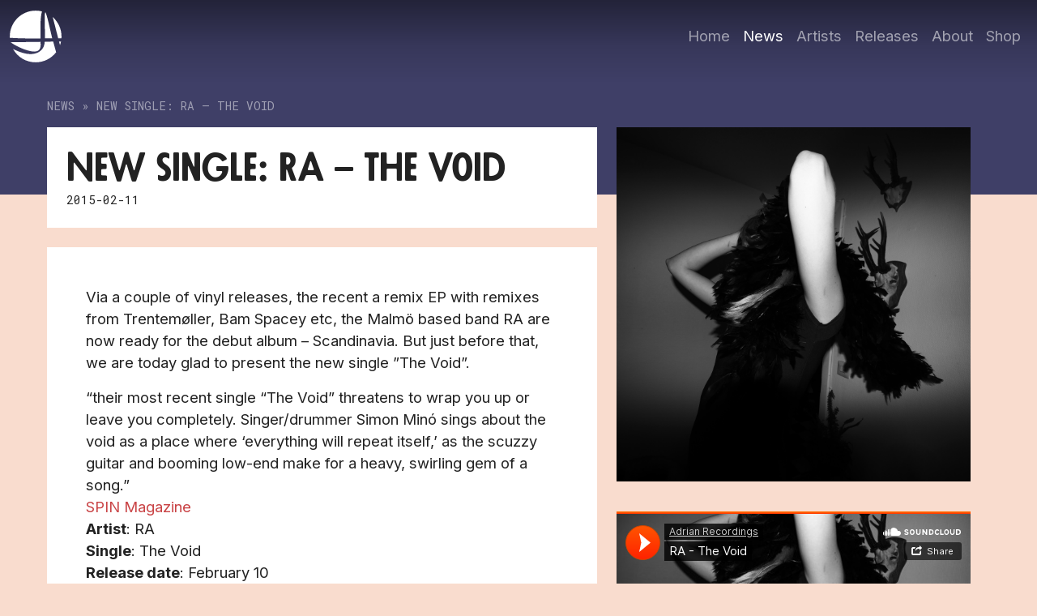

--- FILE ---
content_type: text/html; charset=UTF-8
request_url: https://adrianrecordings.com/news/new-single-ra-the-void/
body_size: 7939
content:
<!doctype html>  
<html lang="en-US" class="nno-js"><!--<![endif]-->
	
	<head>
		<meta charset="utf-8">
		<meta http-equiv="X-UA-Compatible" content="IE=edge,chrome=1">
		<meta name="viewport" content="width=device-width, initial-scale=1.0">
		
		
		
		<meta name="description" content="">
		<meta name="author" content="">
		
		<!-- icons & favicons (for more: http://themble.com/support/adding-icons-favicons/) -->
		<link rel="shortcut icon" href="https://adrianrecordings.com/wp-content/themes/adrianRecordingsReboot/favicon.ico">

		<!-- default stylesheet -->
		<link rel="stylesheet" href="https://adrianrecordings.com/wp-content/themes/adrianRecordingsReboot/library/css/normalize.css">		

		<link rel="stylesheet" href="https://adrianrecordings.com/wp-content/themes/adrianRecordingsReboot/style.css?cachebuste=1769084102">

		<!-- Grab Google CDN's jQuery, with a protocol relative URL; fall back to local if necessary -->
		<script src="https://ajax.googleapis.com/ajax/libs/jquery/3.6.1/jquery.min.js"></script>
		<!--<script>
			window.jQuery || document.write('<script src="https://adrianrecordings.com/wp-content/themes/adrianRecordingsReboot/dist/assets/jquery-3.6.1.slim.min.js"><\/script>');
		</script>-->
		
				<!-- Google Tag Manager -->
		<script>(function(w,d,s,l,i){w[l]=w[l]||[];w[l].push({'gtm.start':
		new Date().getTime(),event:'gtm.js'});var f=d.getElementsByTagName(s)[0],
		j=d.createElement(s),dl=l!='dataLayer'?'&l='+l:'';j.async=true;j.src=
		'https://www.googletagmanager.com/gtm.js?id='+i+dl;f.parentNode.insertBefore(j,f);
		})(window,document,'script','dataLayer','GTM-M9BS24ZL');</script>
		<!-- End Google Tag Manager -->
		
		<!-- modernizr -->
		<!--<script src="https://adrianrecordings.com/wp-content/themes/adrianRecordingsReboot/dist/assets/modernizr-custom.js"></script>
		-->

  		<link rel="pingback" href="https://adrianrecordings.com/xmlrpc.php">
		
		<!-- wordpress head functions -->
		<meta name='robots' content='index, follow, max-image-preview:large, max-snippet:-1, max-video-preview:-1' />

	<!-- This site is optimized with the Yoast SEO plugin v22.2 - https://yoast.com/wordpress/plugins/seo/ -->
	<title>New single: RA - The Void | Adrian Recordings</title>
	<link rel="canonical" href="https://adrianrecordings.com/news/new-single-ra-the-void/" />
	<meta property="og:locale" content="en_US" />
	<meta property="og:type" content="article" />
	<meta property="og:title" content="New single: RA - The Void | Adrian Recordings" />
	<meta property="og:description" content="Via a couple of vinyl releases, the recent a remix EP with remixes from Trentemøller, Bam Spacey etc, the Malmö based band RA are now ready for the debut album &#8211; Scandinavia. But just before that, we are today glad to present the new single ”The Void”. &#8220;their most recent single &#8220;The Void&#8221; threatens to... Read more &raquo;" />
	<meta property="og:url" content="https://adrianrecordings.com/news/new-single-ra-the-void/" />
	<meta property="og:site_name" content="Adrian Recordings" />
	<meta property="article:publisher" content="https://www.facebook.com/AdrianRecordings/" />
	<meta property="article:published_time" content="2015-02-11T12:19:15+00:00" />
	<meta property="article:modified_time" content="2015-02-11T12:21:25+00:00" />
	<meta name="author" content="Magnus Bjerkert" />
	<meta name="twitter:card" content="summary_large_image" />
	<meta name="twitter:creator" content="@adrianrec" />
	<meta name="twitter:site" content="@adrianrec" />
	<meta name="twitter:label1" content="Written by" />
	<meta name="twitter:data1" content="Magnus Bjerkert" />
	<meta name="twitter:label2" content="Est. reading time" />
	<meta name="twitter:data2" content="1 minute" />
	<script type="application/ld+json" class="yoast-schema-graph">{"@context":"https://schema.org","@graph":[{"@type":"Article","@id":"https://adrianrecordings.com/news/new-single-ra-the-void/#article","isPartOf":{"@id":"https://adrianrecordings.com/news/new-single-ra-the-void/"},"author":{"name":"Magnus Bjerkert","@id":"https://adrianrecordings.com/#/schema/person/65ff0a33eb4166da92255a3db4d89cd7"},"headline":"New single: RA &#8211; The Void","datePublished":"2015-02-11T12:19:15+00:00","dateModified":"2015-02-11T12:21:25+00:00","mainEntityOfPage":{"@id":"https://adrianrecordings.com/news/new-single-ra-the-void/"},"wordCount":240,"publisher":{"@id":"https://adrianrecordings.com/#organization"},"articleSection":["News"],"inLanguage":"en-US"},{"@type":"WebPage","@id":"https://adrianrecordings.com/news/new-single-ra-the-void/","url":"https://adrianrecordings.com/news/new-single-ra-the-void/","name":"New single: RA - The Void | Adrian Recordings","isPartOf":{"@id":"https://adrianrecordings.com/#website"},"datePublished":"2015-02-11T12:19:15+00:00","dateModified":"2015-02-11T12:21:25+00:00","breadcrumb":{"@id":"https://adrianrecordings.com/news/new-single-ra-the-void/#breadcrumb"},"inLanguage":"en-US","potentialAction":[{"@type":"ReadAction","target":["https://adrianrecordings.com/news/new-single-ra-the-void/"]}]},{"@type":"BreadcrumbList","@id":"https://adrianrecordings.com/news/new-single-ra-the-void/#breadcrumb","itemListElement":[{"@type":"ListItem","position":1,"name":"Home","item":"https://adrianrecordings.com/"},{"@type":"ListItem","position":2,"name":"New single: RA &#8211; The Void"}]},{"@type":"WebSite","@id":"https://adrianrecordings.com/#website","url":"https://adrianrecordings.com/","name":"Adrian Recordings","description":"Home of Excellent Music and Beyond.","publisher":{"@id":"https://adrianrecordings.com/#organization"},"potentialAction":[{"@type":"SearchAction","target":{"@type":"EntryPoint","urlTemplate":"https://adrianrecordings.com/?s={search_term_string}"},"query-input":"required name=search_term_string"}],"inLanguage":"en-US"},{"@type":"Organization","@id":"https://adrianrecordings.com/#organization","name":"Adrian Recordings","url":"https://adrianrecordings.com/","logo":{"@type":"ImageObject","inLanguage":"en-US","@id":"https://adrianrecordings.com/#/schema/logo/image/","url":"https://adrianrecordings.com/wp-content/uploads/adrian-logo-2.jpg","contentUrl":"https://adrianrecordings.com/wp-content/uploads/adrian-logo-2.jpg","width":1200,"height":1200,"caption":"Adrian Recordings"},"image":{"@id":"https://adrianrecordings.com/#/schema/logo/image/"},"sameAs":["https://www.facebook.com/AdrianRecordings/","https://twitter.com/adrianrec","https://www.instagram.com/adrianrec/"]},{"@type":"Person","@id":"https://adrianrecordings.com/#/schema/person/65ff0a33eb4166da92255a3db4d89cd7","name":"Magnus Bjerkert","sameAs":["http://www.adrianrecordings.com"],"url":"https://adrianrecordings.com/author/adrian/"}]}</script>
	<!-- / Yoast SEO plugin. -->


<link rel="alternate" type="application/rss+xml" title="Adrian Recordings &raquo; Feed" href="https://adrianrecordings.com/feed/" />
<link rel="alternate" type="application/rss+xml" title="Adrian Recordings &raquo; Comments Feed" href="https://adrianrecordings.com/comments/feed/" />
<script type="text/javascript">
/* <![CDATA[ */
window._wpemojiSettings = {"baseUrl":"https:\/\/s.w.org\/images\/core\/emoji\/14.0.0\/72x72\/","ext":".png","svgUrl":"https:\/\/s.w.org\/images\/core\/emoji\/14.0.0\/svg\/","svgExt":".svg","source":{"concatemoji":"https:\/\/adrianrecordings.com\/wp-includes\/js\/wp-emoji-release.min.js?ver=6.4.7"}};
/*! This file is auto-generated */
!function(i,n){var o,s,e;function c(e){try{var t={supportTests:e,timestamp:(new Date).valueOf()};sessionStorage.setItem(o,JSON.stringify(t))}catch(e){}}function p(e,t,n){e.clearRect(0,0,e.canvas.width,e.canvas.height),e.fillText(t,0,0);var t=new Uint32Array(e.getImageData(0,0,e.canvas.width,e.canvas.height).data),r=(e.clearRect(0,0,e.canvas.width,e.canvas.height),e.fillText(n,0,0),new Uint32Array(e.getImageData(0,0,e.canvas.width,e.canvas.height).data));return t.every(function(e,t){return e===r[t]})}function u(e,t,n){switch(t){case"flag":return n(e,"\ud83c\udff3\ufe0f\u200d\u26a7\ufe0f","\ud83c\udff3\ufe0f\u200b\u26a7\ufe0f")?!1:!n(e,"\ud83c\uddfa\ud83c\uddf3","\ud83c\uddfa\u200b\ud83c\uddf3")&&!n(e,"\ud83c\udff4\udb40\udc67\udb40\udc62\udb40\udc65\udb40\udc6e\udb40\udc67\udb40\udc7f","\ud83c\udff4\u200b\udb40\udc67\u200b\udb40\udc62\u200b\udb40\udc65\u200b\udb40\udc6e\u200b\udb40\udc67\u200b\udb40\udc7f");case"emoji":return!n(e,"\ud83e\udef1\ud83c\udffb\u200d\ud83e\udef2\ud83c\udfff","\ud83e\udef1\ud83c\udffb\u200b\ud83e\udef2\ud83c\udfff")}return!1}function f(e,t,n){var r="undefined"!=typeof WorkerGlobalScope&&self instanceof WorkerGlobalScope?new OffscreenCanvas(300,150):i.createElement("canvas"),a=r.getContext("2d",{willReadFrequently:!0}),o=(a.textBaseline="top",a.font="600 32px Arial",{});return e.forEach(function(e){o[e]=t(a,e,n)}),o}function t(e){var t=i.createElement("script");t.src=e,t.defer=!0,i.head.appendChild(t)}"undefined"!=typeof Promise&&(o="wpEmojiSettingsSupports",s=["flag","emoji"],n.supports={everything:!0,everythingExceptFlag:!0},e=new Promise(function(e){i.addEventListener("DOMContentLoaded",e,{once:!0})}),new Promise(function(t){var n=function(){try{var e=JSON.parse(sessionStorage.getItem(o));if("object"==typeof e&&"number"==typeof e.timestamp&&(new Date).valueOf()<e.timestamp+604800&&"object"==typeof e.supportTests)return e.supportTests}catch(e){}return null}();if(!n){if("undefined"!=typeof Worker&&"undefined"!=typeof OffscreenCanvas&&"undefined"!=typeof URL&&URL.createObjectURL&&"undefined"!=typeof Blob)try{var e="postMessage("+f.toString()+"("+[JSON.stringify(s),u.toString(),p.toString()].join(",")+"));",r=new Blob([e],{type:"text/javascript"}),a=new Worker(URL.createObjectURL(r),{name:"wpTestEmojiSupports"});return void(a.onmessage=function(e){c(n=e.data),a.terminate(),t(n)})}catch(e){}c(n=f(s,u,p))}t(n)}).then(function(e){for(var t in e)n.supports[t]=e[t],n.supports.everything=n.supports.everything&&n.supports[t],"flag"!==t&&(n.supports.everythingExceptFlag=n.supports.everythingExceptFlag&&n.supports[t]);n.supports.everythingExceptFlag=n.supports.everythingExceptFlag&&!n.supports.flag,n.DOMReady=!1,n.readyCallback=function(){n.DOMReady=!0}}).then(function(){return e}).then(function(){var e;n.supports.everything||(n.readyCallback(),(e=n.source||{}).concatemoji?t(e.concatemoji):e.wpemoji&&e.twemoji&&(t(e.twemoji),t(e.wpemoji)))}))}((window,document),window._wpemojiSettings);
/* ]]> */
</script>
<link rel='stylesheet' id='sbi_styles-css' href='https://adrianrecordings.com/wp-content/plugins/instagram-feed/css/sbi-styles.min.css?ver=6.10.0' type='text/css' media='all' />
<style id='wp-emoji-styles-inline-css' type='text/css'>

	img.wp-smiley, img.emoji {
		display: inline !important;
		border: none !important;
		box-shadow: none !important;
		height: 1em !important;
		width: 1em !important;
		margin: 0 0.07em !important;
		vertical-align: -0.1em !important;
		background: none !important;
		padding: 0 !important;
	}
</style>
<link rel='stylesheet' id='wp-block-library-css' href='https://adrianrecordings.com/wp-includes/css/dist/block-library/style.min.css?ver=6.4.7' type='text/css' media='all' />
<style id='classic-theme-styles-inline-css' type='text/css'>
/*! This file is auto-generated */
.wp-block-button__link{color:#fff;background-color:#32373c;border-radius:9999px;box-shadow:none;text-decoration:none;padding:calc(.667em + 2px) calc(1.333em + 2px);font-size:1.125em}.wp-block-file__button{background:#32373c;color:#fff;text-decoration:none}
</style>
<link rel="https://api.w.org/" href="https://adrianrecordings.com/wp-json/" /><link rel="alternate" type="application/json" href="https://adrianrecordings.com/wp-json/wp/v2/posts/2201" /><link rel='shortlink' href='https://adrianrecordings.com/?p=2201' />
<link rel="alternate" type="application/json+oembed" href="https://adrianrecordings.com/wp-json/oembed/1.0/embed?url=https%3A%2F%2Fadrianrecordings.com%2Fnews%2Fnew-single-ra-the-void%2F" />
<link rel="alternate" type="text/xml+oembed" href="https://adrianrecordings.com/wp-json/oembed/1.0/embed?url=https%3A%2F%2Fadrianrecordings.com%2Fnews%2Fnew-single-ra-the-void%2F&#038;format=xml" />
<style type="text/css">.recentcomments a{display:inline !important;padding:0 !important;margin:0 !important;}</style><script>
(function() {
	(function (i, s, o, g, r, a, m) {
		i['GoogleAnalyticsObject'] = r;
		i[r] = i[r] || function () {
				(i[r].q = i[r].q || []).push(arguments)
			}, i[r].l = 1 * new Date();
		a = s.createElement(o),
			m = s.getElementsByTagName(o)[0];
		a.async = 1;
		a.src = g;
		m.parentNode.insertBefore(a, m)
	})(window, document, 'script', 'https://google-analytics.com/analytics.js', 'ga');

	ga('create', 'UA-873264-1', 'auto');
			ga('send', 'pageview');
	})();
</script>
		<!-- end of wordpress head -->
		
	</head>
	
	<body class="post-template-default single single-post postid-2201 single-format-standard post-new-single-ra-the-void">
				<!-- Google Tag Manager (noscript) -->
<noscript><iframe src="https://www.googletagmanager.com/ns.html?id=GTM-M9BS24ZL"
height="0" width="0" style="display:none;visibility:hidden"></iframe></noscript>
<!-- End Google Tag Manager (noscript) -->
				
		<header role="banner" class="fixed-top">
			<!-- if you'd like to use the site description you can un-comment it below -->
								<!--<nav role="navigation">
									</nav>
			-->
			<nav class="navbar sticky-top navbar-expand-lg navbar-dark">
				<div class="container-fluid">
				    <a class="navbar-brand" href="https://adrianrecordings.com">
				    					    	<!--<img alt="Logo for Adrian Recordings" src="https://adrianrecordings.com/wp-content/themes/adrianRecordingsReboot/dist/assets/images/adrian_recordings_logo_black.svg">
				    	-->
				    	<svg xmlns="http://www.w3.org/2000/svg" data-name="Layer 1" viewBox="0 0 640 640"><path d="M431.76 102.73c.28 48.53 3.54 190.24 3.95 240.31h88.57c-28.91-124.77-50.37-217.98-54.52-231.84-7.17-27.56-14.53-57.47-25.55-85.11-2.43-1.03-4.88-2.03-7.35-3-4.7 22.48-5.26 56.06-5.1 79.64ZM620.75 426.53c5.15-14.54 9.28-29.57 12.29-45h-24.92c4.74 17.08 8.82 31.82 12.62 45ZM397.74 10.56C372.86 4.33 346.82 1 320 1 143.82 1 1 143.82 1 320c0 5.41.14 10.79.4 16.13 109.23 8.63 289.43 9.21 379.4 9.21-2.95-142.29-5.03-248.85 16.94-334.78ZM530.92 80.71c13.2 49.99 47.34 183.1 67.3 262.32 6.51 0 23.01-.68 40.03-1.4.48-7.15.75-14.36.75-21.63 0-95.31-41.81-180.84-108.08-239.29ZM320 639c102.97 0 194.53-48.8 252.85-124.52l-36.22-131.4-104.96 2.31c-5.79 119.37-105.73 151.73-175.82 151.73-66.42 0-145.53-28.64-214.87-62.45 54.44 97.99 158.98 164.32 279.03 164.32Z"/><path d="M379.73 386.16 9.06 391.53c.08.34.15.67.23 1.01 144.67 92.35 251.26 113.78 294.24 113.78 86.26 0 80.23-73.17 76.2-120.16Z"/></svg>
				    </a>
				    <button class="navbar-toggler" type="button" data-bs-toggle="collapse" data-bs-target="#navbarNav" aria-controls="navbarNav" aria-expanded="false" aria-label="Toggle navigation">
				      <span class="navbar-toggler-icon">
				      	<svg class="hamburger" xmlns="http://www.w3.org/2000/svg" data-name="Layer 1" viewBox="0 0 16 16">
  <path d="M2.5 3.5h11v1h-11zM2.5 11.5h11v1h-11zM2.5 7.5h11v1h-11z"/>
</svg><svg class="close" xmlns="http://www.w3.org/2000/svg" data-name="Layer 1" viewBox="0 0 16 16">
  <path d="m12.74 3.97-.71-.71L8 7.29 3.97 3.26l-.71.71L7.29 8l-4.03 4.03.71.71L8 8.71l4.03 4.03.71-.71L8.71 8l4.03-4.03z"/>
</svg>


				      </span>
				    </button>
				    <div class="collapse navbar-collapse" id="navbarNav">
				    <div class="ms-auto "><ul id="primary-menu" class="navbar-nav"><li id="menu-item-264" class="menu-item menu-item-type-post_type menu-item-object-page menu-item-home menu-item-264 nav-item"><a href="https://adrianrecordings.com/" class="nav-link">Home</a></li>
<li id="menu-item-313" class="menu-item menu-item-type-post_type menu-item-object-page menu-item-313 nav-item"><a href="https://adrianrecordings.com/news/" class="nav-link">News</a></li>
<li id="menu-item-258" class="menu-item menu-item-type-post_type menu-item-object-page menu-item-258 nav-item"><a href="https://adrianrecordings.com/artists/" class="nav-link">Artists</a></li>
<li id="menu-item-256" class="menu-item menu-item-type-post_type menu-item-object-page menu-item-256 nav-item"><a href="https://adrianrecordings.com/releases/" class="nav-link">Releases</a></li>
<li id="menu-item-4770" class="menu-item menu-item-type-post_type menu-item-object-page menu-item-4770 nav-item"><a href="https://adrianrecordings.com/about/" class="nav-link">About</a></li>
<li id="menu-item-303" class="menu-item menu-item-type-custom menu-item-object-custom menu-item-303 nav-item"><a href="https://adrian-recordings.myshopify.com/" class="nav-link">Shop</a></li>
</ul></div> 
				    </div>
				</div>
			</nav>			
		</header> <!-- end header -->
		<main class="content-wrapper news-single">
			<article id="post-2201" class=""  itemscope itemtype="http://schema.org/BlogPosting">
				<div class="container-xl">
										<div class="row g-md-5">
							<div class="col-12 px-md-0 breadcrumbs publish-date font-monospace opacity-50">
								<a href="../">News</a> &raquo; 
								New single: RA &#8211; The Void							</div>

							<!-- HEADING AND TEXT -------------------------------- -->
							<div class="col-md-7 p-md-0 mt-3 ppt-4 ppb-5 main-column">
								<header class="p-4 ms-auto">
									<h1 class="single-title mb-0" itemprop="headline">New single: RA &#8211; The Void									</h1>
									<div class="publish-date font-monospace">
									<!--Published --><time datetime="2015-02-11" pubdate>2015-02-11</time>
									</div>
									
																	</header> <!-- end article header -->
							
								<section class="p-3 p-md-5 pb-5 mt-4 post_content clearfix" itemprop="articleBody">
									<div>Via a couple of vinyl releases, the recent a remix EP with remixes from Trentemøller, Bam Spacey etc, the Malmö based band RA are now ready for the debut album &#8211; Scandinavia. But just before that, we are today glad to present the new single ”The Void”.</div>
<div></div>
<p><span id="more-2201"></span></p>
<div>&#8220;their most recent single &#8220;The Void&#8221; threatens to wrap you up or leave you completely. Singer/drummer Simon Minó sings about the void as a place where &#8216;everything will repeat itself,&#8217; as the scuzzy guitar and booming low-end make for a heavy, swirling gem of a song.&#8221;</div>
<div><a href="http://www.spin.com/articles/get-lost-in-the-void-courtesy-of-ra/">SPIN Magazine</a></div>
<div></div>
<div>
<div></div>
<div><strong>Artist</strong>: RA</div>
<div><strong>Single</strong>: The Void</div>
<div><strong>Release date</strong>: February 10</div>
<div>From debut album: Scandinavia (out March 11, (March 3 North America))</div>
</div>
<div></div>
<div></div>
<div>
<div>On ”The Void&#8221; we meet a slightly different gloom, slower but equally black. In the background we hear Julia from fellow label comrades Hey Elbow on ghost vocals. As a bonus we find the return of witch house. The artist ARMAN¥ are as secret as the genre but the beats and haunted vocals are for real.</div>
<div></div>
<div></div>
<div>RA are Simon Minó, Erik Blondell, Felix Mårtensson and Martin Nilsson. They sound like they have plugged their instruments straight into a small boom box placed on a festival camping in the 80th. Sheets of noise propelled along by dark pounding bass, tribal drumming and guitars that aren’t afraid of feedback, all topped off with the doom-like vocals of prime-time Goth.</div>
</div>
								</section> <!-- end article section -->
							</div>

							<!-- EXTRA AND META -------------------------------- -->
							<div class="col-md-5 mt-3 meta-column">
																<img class="single-image" alt="" src="https://adrianrecordings.com/wp-content/uploads/RA-thevoid.jpg">

																	<div class="video-container">
									<iframe title="RA - The Void by Adrian Recordings" width="600" height="450" scrolling="no" frameborder="no" src="https://w.soundcloud.com/player/?visual=true&url=https%3A%2F%2Fapi.soundcloud.com%2Fplaylists%2F62239074&show_artwork=true&maxheight=750&maxwidth=600"></iframe>									</div>
															</div>

						</div>
					
					
												
								
				</div><!-- end container -->
			</article> <!-- end article -->
	
		</main>

			<footer class="main-footer container-fluid pt-0 pe-0 ps-0">
				<svg xmlns="http://www.w3.org/2000/svg" viewBox="0 80 1440 120"><path fill-opacity="1" d="M0,160L60,149.3C120,139,240,117,360,128C480,139,600,181,720,176C840,171,960,117,1080,96C1200,75,1320,85,1380,90.7L1440,96L1440,0L1380,0C1320,0,1200,0,1080,0C960,0,840,0,720,0C600,0,480,0,360,0C240,0,120,0,60,0L0,0Z"></path></svg>
							
					<nav class="row me-0 ms-0">
						<!--
												-->
						<ul class="mt-3 mt-md-0 col-md-auto">
							<li><a href="http://www.adrianrecordings.com" title="Adrian Recordings">www.adrianrecordings.com</a></li>
							<li><a href="mailto:info@adrianrecordings.com" title="Mail to Adrian Recordings">info@adrianrecordings.com</a></li>
						</ul>
						<ul class="mt-3 mt-md-0 col-md-auto">
							<li><a href="https://www.facebook.com/AdrianRecordings" title="Adrian Recordings on Facebook">Facebook</a></li>
							<li><a href="http://instagram.com/adrianrec/" title="Adrian Recordings on Instagram">Instagram</a></li>
						</ul>
						<ul class="col-md-auto">
							<li><a href="https://soundcloud.com/adrianrec" title="Adrian Recordings on Soundcloud">Soundcloud</a></li>
							<li><a href="http://open.spotify.com/search/label:adrian" title="Adrian Recordings on Spotify">Spotify</a></li>
						</ul>
						<ul class="col-md-auto">
							<li><a href="http://www.youtube.com/user/AdrianRecordings" title="Adrian Recordings on YouTube">YouTube</a></li>
							<li><a href="https://twitter.com/adrianrec" title="Adrian Recordings on Twitter">Twitter</a></li>
						</ul>
						<ul class="mt-3 mt-md-0 col-auto ms-auto text-end">
							<li>made by</li>
							<li><a href="http://slivka.se/" title="Slivka Design : A custard-coloured super-dream of Ali McGraw and Steve McQueen" target="_blank">Slivka Design</a></li>
							<!--
							<li><img class="footerLogo" src="https://adrianrecordings.com/wp-content/themes/adrianRecordingsReboot/library/images/adrian_logoCircle_white.png" width="50" border="0"></li>
							-->
						</ul>

						<!--
						Adrian Recordings is powered by <a href="http://wordpress.org/" title="WordPress">WordPress</a> <span class="amp">&</span> <a href="http://www.themble.com/bones" title="Bones" class="footer_bones_link">Bones</a>.
						-->
						<!--
						<p class="attribution">&copy; Adrian Recordings is powered by <a href="http://wordpress.org/" title="WordPress">WordPress</a> <span class="amp">&</span> <a href="http://www.themble.com/bones" title="Bones" class="footer_bones_link">Bones</a>.</p>
						-->
					</nav>



				
			</footer> <!-- end footer -->
		
		<!--</div>-->
		<!-- end #container -->
		
		
		<!-- scripts are now optimized via Modernizr.load -->	
		<script>var templateDir = "https://adrianrecordings.com/wp-content/themes/adrianRecordingsReboot";</script>
		<!--<script src="https://adrianrecordings.com/wp-content/themes/adrianRecordingsReboot/library/js/scripts.js"></script>-->
		<script src="https://adrianrecordings.com/wp-content/themes/adrianRecordingsReboot/dist/js/main.min.js?cachebuste=1769084102"></script>

		
		<!-- Instagram Feed JS -->
<script type="text/javascript">
var sbiajaxurl = "https://adrianrecordings.com/wp-admin/admin-ajax.php";
</script>

	</body>

</html>